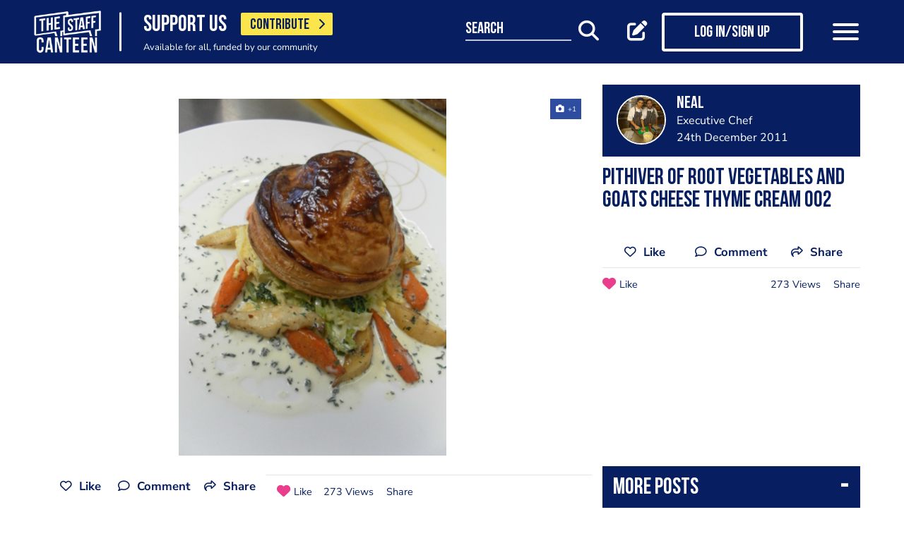

--- FILE ---
content_type: text/html; charset=utf-8
request_url: https://www.google.com/recaptcha/api2/aframe
body_size: 163
content:
<!DOCTYPE HTML><html><head><meta http-equiv="content-type" content="text/html; charset=UTF-8"></head><body><script nonce="95cr-lTgRRa7vTuPMd0q2w">/** Anti-fraud and anti-abuse applications only. See google.com/recaptcha */ try{var clients={'sodar':'https://pagead2.googlesyndication.com/pagead/sodar?'};window.addEventListener("message",function(a){try{if(a.source===window.parent){var b=JSON.parse(a.data);var c=clients[b['id']];if(c){var d=document.createElement('img');d.src=c+b['params']+'&rc='+(localStorage.getItem("rc::a")?sessionStorage.getItem("rc::b"):"");window.document.body.appendChild(d);sessionStorage.setItem("rc::e",parseInt(sessionStorage.getItem("rc::e")||0)+1);localStorage.setItem("rc::h",'1769030236312');}}}catch(b){}});window.parent.postMessage("_grecaptcha_ready", "*");}catch(b){}</script></body></html>